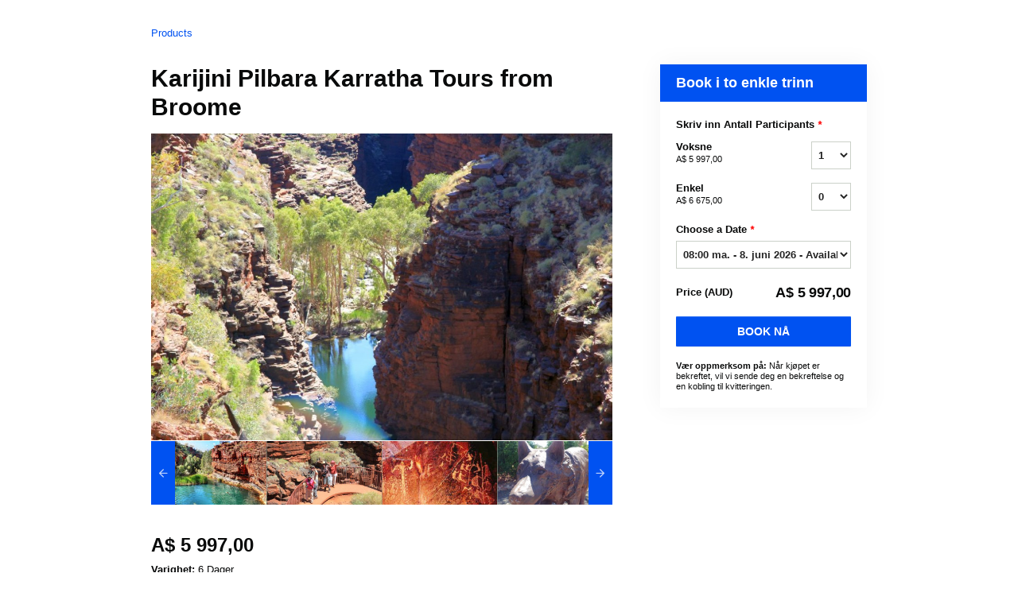

--- FILE ---
content_type: text/html; charset=UTF-8
request_url: https://spiritsafaris.rezdy.com/updateTotalPrice
body_size: 805
content:
{"sessions":["445880838","439877976","439877977","439877975"],"sessionTimeLabel":{"445880838":"08:00 ma. - 8. juni 2026 - Available","439877976":"08:00 ma. - 29. juni 2026 - Available","439877977":"08:00 ma. - 6. juli 2026 - Available","439877975":"08:00 ma. - 13. juli 2026 - Available"},"totalPrice":{"445880838":"A$\u00a05\u00a0997,00","439877976":"A$\u00a05\u00a0997,00","439877977":"A$\u00a05\u00a0997,00","439877975":"A$\u00a05\u00a0997,00"},"pricePerOption":{"445880838":{"37084919":"A$\u00a05\u00a0997,00","37084982":"A$\u00a06\u00a0675,00"},"439877976":{"37084919":"A$\u00a05\u00a0997,00","37084982":"A$\u00a06\u00a0675,00"},"439877977":{"37084919":"A$\u00a05\u00a0997,00","37084982":"A$\u00a06\u00a0675,00"},"439877975":{"37084919":"A$\u00a05\u00a0997,00","37084982":"A$\u00a06\u00a0675,00"}},"activeSession":{"445880838":true,"439877976":true,"439877977":true,"439877975":true},"waitlist":{"445880838":false,"439877976":false,"439877977":false,"439877975":false},"sessionTimeFormat":{"445880838":"2026-06-08","439877976":"2026-06-29","439877977":"2026-07-06","439877975":"2026-07-13"},"quantitiesPerOption":{"445880838":{"37084919":[0,1,2,3,4],"37084982":[0,1,2,3,4]},"439877976":{"37084919":[0,1,2,3,4],"37084982":[0,1,2,3,4]},"439877977":{"37084919":[0,1,2,3,4],"37084982":[0,1,2,3,4]},"439877975":{"37084919":[0,1,2,3,4],"37084982":[0,1,2,3,4]}},"minQuantityOverride":[],"maxQuantityOverride":[]}